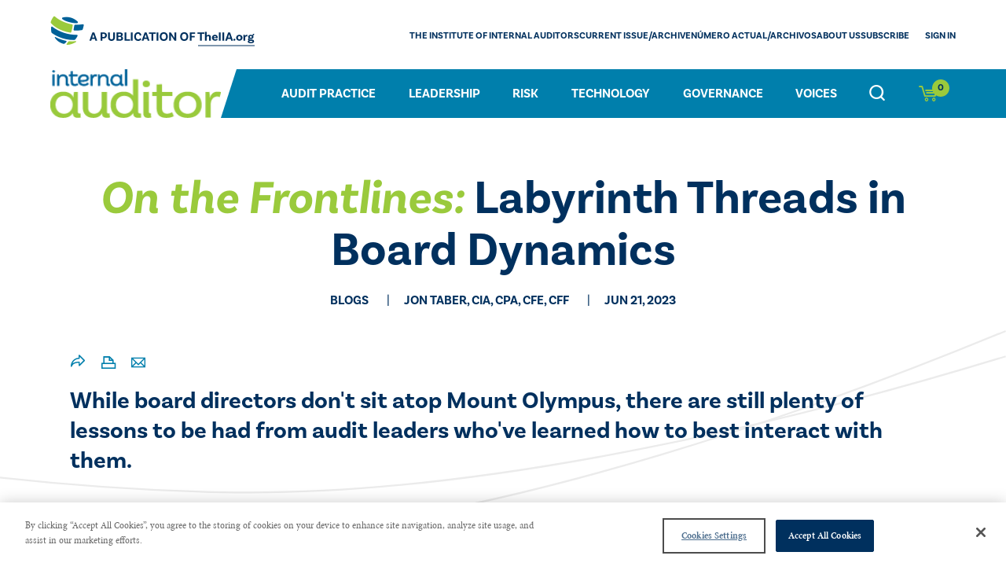

--- FILE ---
content_type: text/html; charset=utf-8
request_url: https://internalauditor.theiia.org/en/voices/2023/on-the-frontlines-labyrinth-threads-in-board-dynamics/?_t_tags=siteid%3Aa334384a-0d61-4879-994b-21b32118ee5d%2Clanguage%3Aen&_t_hit.id=EPiServer_Website_IIA_Models_Pages_MagazineResourceDetailPage/_439e8cc4-6ab4-4ba0-90be-5e83821b206a_en&_t_hit.pos=4
body_size: 8029
content:

<!DOCTYPE html>
<html lang="en">
<head>
    <!-- Google Tag Manager -->
    <script>
        (function (w, d, s, l, i) {
            w[l] = w[l] || []; w[l].push({
                'gtm.start':
                    new Date().getTime(), event: 'gtm.js'
            }); var f = d.getElementsByTagName(s)[0],
                j = d.createElement(s), dl = l != 'dataLayer' ? '&l=' + l : ''; j.async = true; j.src =
                'https://www.googletagmanager.com/gtm.js?id=' + i + dl; f.parentNode.insertBefore(j, f);
        })(window, document, 'script', 'dataLayer', 'GTM-MHDPR9B');

        function gtmPushJson(json, useReset) {
            if (json.event && window.dataLayer) {
                if (useReset) {
                    window.dataLayer.push(function () {
                        this.reset();
                    });
                }

                window.dataLayer.push(json);
            }
        }

        function gtmCommercePushjson(json, useReset) {
            if (json.event && window.dataLayer && json.ecommerce) {
                if (useReset) {
                    window.dataLayer.push(function () {
                        this.reset();
                    });
                }
                window.dataLayer.push(json);
            }
        }

    </script>
    <!-- End Google Tag Manager -->

    
<meta http-equiv="Content-Type" content="text/html; charset=utf-8">
<meta http-equiv="X-UA-Compatible" content="IE=Edge" />
<meta content="width=device-width, initial-scale=1.0, minimum-scale=1.0" name="viewport">
<title>On the Frontlines: Labyrinth Threads in Board Dynamics</title>
<meta property="og:title" content="On the Frontlines: Labyrinth Threads in Board Dynamics">
    <meta name="description" content="Tips on being a hero with the board." />
    <meta property="og:description" content="Tips on being a hero with the board.">
<meta property="og:type" content="website" />
<meta property="og:url" content="https://internalauditor.theiia.org/en/voices/2023/on-the-frontlines-labyrinth-threads-in-board-dynamics/">
<meta property="og:image" content="https://internalauditor.theiia.org/globalassets/site/magazine/voices/2023/on-the-frontlines-labyrinth-threads-in-board-dynamics/jon-taber_110x110.jpg" /><meta property="og:image:width" content="110" /><meta property="og:image:height" content="110" /><meta property="og:image" content="https://internalauditor.theiia.org/globalassets/site/magazine/voices/2023/on-the-frontlines-labyrinth-threads-in-board-dynamics/jon-taber_110x110.jpg?width=601" /><meta property="og:image:width" content="601" /><meta property="og:image:height" content="601" /><meta property="twitter:image" content="https://internalauditor.theiia.org/globalassets/site/magazine/voices/2023/on-the-frontlines-labyrinth-threads-in-board-dynamics/jon-taber_110x110.jpg?width=301" /><meta property="twitter:card" content="summary_large_image" />
<meta name='pageid' content='113404'>

<link rel="shortcut icon" href="/favicon.ico" type="image/x-icon" />
    <link rel="canonical" href="https://internalauditor.theiia.org/en/voices/2023/on-the-frontlines-labyrinth-threads-in-board-dynamics/">

<link rel='alternate' hreflang='' href='' />

    <link rel="preconnect" href="https://ajax.googleapis.com" />

    <link rel="preload" href="/assets/css/icon-fonts/fonts/icon_font.woff" as="font" type="font/woff2" crossorigin />

    
    

    <link rel="preconnect" href="https://use.typekit.net" crossorigin />
    <link rel="preload" as="style" href="https://use.typekit.net/uhe3ukj.css" />
    <link rel="stylesheet" href="https://use.typekit.net/uhe3ukj.css" media="print" onload="this.media='all'" />
    <noscript>
        <link rel="stylesheet" href="https://use.typekit.net/uhe3ukj.css" />
    </noscript>
    <link rel="stylesheet" href="https://cdn.jsdelivr.net/npm/bootstrap-icons@1.5.0/font/bootstrap-icons.css" />
    <link rel="preconnect" href="https://use.fontawesome.com" integrity="sha384-UHRtZLI+pbxtHCWp1t77Bi1L4ZtiqrqD80Kn4Z8NTSRyMA2Fd33n5dQ8lWUE00s/" crossorigin="anonymous" />
    <link rel="preload" as="style" href="https://cdnjs.cloudflare.com/ajax/libs/font-awesome/5.15.3/css/all.min.css" integrity="sha512-iBBXm8fW90+nuLcSKlbmrPcLa0OT92xO1BIsZ+ywDWZCvqsWgccV3gFoRBv0z+8dLJgyAHIhR35VZc2oM/gI1w==" crossorigin="anonymous" />
    <link rel="stylesheet" href="https://cdnjs.cloudflare.com/ajax/libs/font-awesome/5.15.3/css/all.min.css" media="print" onload="this.media='all'" integrity="sha512-iBBXm8fW90+nuLcSKlbmrPcLa0OT92xO1BIsZ+ywDWZCvqsWgccV3gFoRBv0z+8dLJgyAHIhR35VZc2oM/gI1w==" crossorigin="anonymous" />
    <noscript>
        <link rel="stylesheet" href="https://cdnjs.cloudflare.com/ajax/libs/font-awesome/5.15.3/css/all.min.css" integrity="sha512-iBBXm8fW90+nuLcSKlbmrPcLa0OT92xO1BIsZ+ywDWZCvqsWgccV3gFoRBv0z+8dLJgyAHIhR35VZc2oM/gI1w==/" crossorigin="anonymous" />
    </noscript>
    <link rel="stylesheet" href="https://cdnjs.cloudflare.com/ajax/libs/jqueryui/1.13.2/themes/base/jquery-ui.min.css">
    <![if !IE]>
    <script type="text/javascript">
        // JavaScript Document
        // SETTING MOBILE VH
        let vh = window.innerHeight * 0.01;
        document.documentElement.style.setProperty('--vh', `${vh}px`);
        window.addEventListener('resize', () => {
            let vh = window.innerHeight * 0.01;
            document.documentElement.style.setProperty('--vh', `${vh}px`);
        });
    </script>
    <![endif]>
    
    <script>
        window.dataLayer = window.dataLayer || [];
        window.productDetailAnalytics = {};
        window.membership = '';
    </script>
    
<script>
    gtmPushJson({
        'event': 'dataLayer-loaded',
        'page': {
            'pageType': 'magazineresourcedetailpage', 
            'currentTimestamp': '2026 January 17 2:44:40',
            'pageurl': '/en/voices/2023/on-the-frontlines-labyrinth-threads-in-board-dynamics/',
            'pageTitle': 'on the frontlines: labyrinth threads in board dynamics',
            'member': 'False',
            
        },
        'user': {
            'userID': 'undefined',
            'customerRegistered': 'False',
            'membershipTier': 'undefined',
            'membershipType': 'undefined'
        }
    }, false);
</script>

    

<script defer src="/dist/main.js?e0f0adca02f21eb85082"></script><link href="/dist/main.css?e0f0adca02f21eb85082" rel="stylesheet"><script type="text/javascript">var appInsights=window.appInsights||function(config){function t(config){i[config]=function(){var t=arguments;i.queue.push(function(){i[config].apply(i,t)})}}var i={config:config},u=document,e=window,o="script",s="AuthenticatedUserContext",h="start",c="stop",l="Track",a=l+"Event",v=l+"Page",r,f;setTimeout(function(){var t=u.createElement(o);t.src=config.url||"https://js.monitor.azure.com/scripts/a/ai.0.js";u.getElementsByTagName(o)[0].parentNode.appendChild(t)});try{i.cookie=u.cookie}catch(y){}for(i.queue=[],r=["Event","Exception","Metric","PageView","Trace","Dependency"];r.length;)t("track"+r.pop());return t("set"+s),t("clear"+s),t(h+a),t(c+a),t(h+v),t(c+v),t("flush"),config.disableExceptionTracking||(r="onerror",t("_"+r),f=e[r],e[r]=function(config,t,u,e,o){var s=f&&f(config,t,u,e,o);return s!==!0&&i["_"+r](config,t,u,e,o),s}),i}({instrumentationKey:"98b4e778-fb73-450f-9c71-bfed0f105e1a",sdkExtension:"a"});window.appInsights=appInsights;appInsights.queue&&appInsights.queue.length===0&&appInsights.trackPageView();</script></head>

<body class="magazine">

    <!-- Google Tag Manager (noscript) -->
    <noscript>
        <iframe src="https://www.googletagmanager.com/ns.html?id=GTM-MHDPR9B"
                height="0" width="0" style="display:none;visibility:hidden"></iframe>
    </noscript>
    <!-- End Google Tag Manager (noscript) -->

    
    

    

    <a href="#content" class="skip-content">Skip to Content</a>
    <header>
        <div>
                <a href="/en/" title="Internal Auditor (Ia) magazine" class="logo"
                   onclick="gtmPushJson({'event': 'Header_event' , 'eventCategory' : 'Navigation' ,'eventAction' : 'Header','eventLabel': 'Internal Auditor (Ia) magazine'}, true);">
                    
<img loading="lazy" src="/globalassets/site/shared-site-elements/logos/magazine/magazine-navigation/asset-1_197px.png"/>

                </a>

            <div class="toggles weco-css">
                

                <button class="icon icon-search mobile-toggle-search"></button>
                <magazine-mini-cart-mobile-icon></magazine-mini-cart-mobile-icon>
                <button class="mobile-toggle-menu">
                    <div></div>
                </button>
            </div>
            <div class="header-pane-1">
                <div class="main-nav">
                    <nav>
    <ul>
            <li>
                <a href="/en/audit-practice/"
                   onclick="gtmPushJson({ 'event': 'Main Menu_event', 'eventCategory': 'quick link clicks', 'eventAction':  'Audit Practice' , 'eventLabel': '/en/audit-practice/' }, true);">Audit Practice</a>

            </li>
            <li>
                <a href="/en/leadership/"
                   onclick="gtmPushJson({ 'event': 'Main Menu_event', 'eventCategory': 'quick link clicks', 'eventAction':  'Leadership' , 'eventLabel': '/en/leadership/' }, true);">Leadership</a>

            </li>
            <li>
                <a href="/en/risk/"
                   onclick="gtmPushJson({ 'event': 'Main Menu_event', 'eventCategory': 'quick link clicks', 'eventAction':  'Risk' , 'eventLabel': '/en/risk/' }, true);">Risk</a>

            </li>
            <li>
                <a href="/en/technology/"
                   onclick="gtmPushJson({ 'event': 'Main Menu_event', 'eventCategory': 'quick link clicks', 'eventAction':  'Technology' , 'eventLabel': '/en/technology/' }, true);">Technology</a>

            </li>
            <li>
                <a href="/en/governance/"
                   onclick="gtmPushJson({ 'event': 'Main Menu_event', 'eventCategory': 'quick link clicks', 'eventAction':  'Governance' , 'eventLabel': '/en/governance/' }, true);">Governance</a>

            </li>
            <li class="active">
                <a href="/en/voices/"
                   onclick="gtmPushJson({ 'event': 'Main Menu_event', 'eventCategory': 'quick link clicks', 'eventAction':  'Voices' , 'eventLabel': '/en/voices/' }, true);">Voices</a>

            </li>
    </ul>
</nav>
<button class="dt-toggle-search icon icon-search"></button>

<mini-cart></mini-cart>

                </div>
                <div class="utility-nav ">
                        <a href="/en/" title="The IIA" class="logo">
        
<img loading="lazy" src="/globalassets/site/shared-site-elements/logos/magazine/magazine-navigation/iia_globe_44px.png">


<img loading="lazy" src="/globalassets/site/magazine/microsoftteams-image.png">
    </a>
<nav>
    
<ul>
    
        <li>
            <a href="https://www.theiia.org/en/">The Institute of Internal Auditors</a> 
        </li>
    
        <li>
            <a href="/en/about/current-issue/">CURRENT ISSUE/ARCHIVE</a> 
        </li>
    
        <li>
            <a href="/en/about/numero-actual-archivos/">N&#250;mero actual/Archivos</a> 
        </li>
    
        <li>
            <a href="/en/about/staff/">ABOUT US</a> 
        </li>
    
        <li>
            <a href="https://www.theiia.org/en/iasubscribe/" title="Subscribe">Subscribe</a> 
        </li>
    
</ul>
</nav>
    <button class="dt-toggle-profile logged-out" data-url="/login">Sign In<span class="icon-after icon-carret-down"></span></button>





                </div>
            </div>
            <div class="header-pane-2">
                <div>
                    

                </div>
            </div>
            <div class="header-pane-3">
                <div>
                    
<form class="search" action="/en/search/">
    <label for="keyword">Search</label>

    <div>
        <input placeholder="Enter Keyword" id="keyword" type="text" name="keyword" required="" autocomplete="off" data-action-url="/en/search/">
    </div>
            <button type="submit" class="btn-primary"
                onclick="gtmPushJson({ 'event': 'search_event', 'eventCategory': 'search click', 'eventAction': 'search', 'eventLabel': '/en/search/' }, true);">
            Search
        </button>

</form>

                </div>
            </div>
            <div class="header-pane-4 mobile-cart weco-css magazine">
                <magazine-mini-cart-mobile-content></magazine-mini-cart-mobile-content>
            </div>
        </div>
    </header>


<main id="content">

    
    


<section class="hero-component-Magazine">
    <div>
        <h1><strong>On the Frontlines:</strong> Labyrinth Threads in Board Dynamics</h1>

        

        <p class="article-details">
            <span>Blogs</span>
                <span>Jon Taber, CIA, CPA, CFE, CFF</span>

                <span>Jun 21, 2023</span>
        </p>

    </div>
</section>

<section class="sbg-curved-lines s-bottom s-left">
    <div class="article-detail alt">
        <article>
            
<nav class="share">
    <ul>
        <li>
            <button class="social-share"><span class="icon"></span></button>
            <ul>
                <li><a target="_blank" href="http://www.facebook.com/share.php?u=https://internalauditor.theiia.org/en/voices/2023/on-the-frontlines-labyrinth-threads-in-board-dynamics/&title=On the Frontlines: Labyrinth Threads in Board Dynamics"><span class="icon icon-z_facebook"></span></a></li>
                <li><a target="_blank" href="http://www.linkedin.com/shareArticle?mini=true&url=https://internalauditor.theiia.org/en/voices/2023/on-the-frontlines-labyrinth-threads-in-board-dynamics/&title=On the Frontlines: Labyrinth Threads in Board Dynamics"><span class="icon icon-z_linkedin"></span></a></li>
                <li><a target="_blank" href="http://twitter.com/intent/tweet?status=On the Frontlines: Labyrinth Threads in Board Dynamics+https://internalauditor.theiia.org/en/voices/2023/on-the-frontlines-labyrinth-threads-in-board-dynamics/"><span class="icon icon-z_twitter"></span></a></li>
            </ul>
        </li>
        <li><a href="javascript:window.print()"><span class="icon icon-z_print"></span></a></li>
        <li><a href="javascript:emailCurrentPage()"><span class="icon icon-zzz_mail"></span></a></li>
    </ul>
</nav>

            <h2 class="h4">While board directors don't sit atop Mount Olympus, there are still plenty of lessons to be had from audit leaders who've learned how to best interact with them.</h2>
            

            
    <ul class="tags">
            <li><a href="/en/search/?filters=2349">Blogs</a></li>
            <li><a href="/en/search/?filters=91238">On The Frontlines</a></li>
            <li><a href="/en/search/?filters=2394">Leadership</a></li>
            <li><a href="/en/search/?filters=2396">Stakeholder Relations</a></li>
            <li><a href="/en/search/?filters=2289">Executive</a></li>
            <li><a href="/en/search/?filters=2291">Mid-Level</a></li>
            <li><a href="/en/search/?filters=2292">Stakeholder, Board, C-suite, and Audit Committee</a></li>
            <li><a href="/en/search/?filters=2293">Student</a></li>
            <li><a href="/en/search/?filters=2290">Entry Level</a></li>
            <li><a href="/en/search/?filters=2207">Global</a></li>
            <li><a href="/en/search/?filters=2176">English</a></li>
    </ul>


        </article>
    </div>
</section>

<section>
    <div>
        <div class="row row0 ha-center"><div class="block sectionblock col-lg-10 col-md-10 col-sm-12 col-xs-12 five-sixths ">        <section class="">
            <div>
                <div class="row row0 "><div class="block imagewithcaptionblock col-lg-4 col-md-6 col-sm-12 col-xs-12 displaymode-one-third "><div class="card img-caption img-top">
    <picture><source media="(max-width: 575.9px)" srcset="/globalassets/site/magazine/voices/2023/on-the-frontlines-labyrinth-threads-in-board-dynamics/jon-taber_695x477.jpg?width=300&quality=100" /><source media="(min-width: 300px)" srcset="/globalassets/site/magazine/voices/2023/on-the-frontlines-labyrinth-threads-in-board-dynamics/jon-taber_695x477.jpg" /><img alt="" src="/globalassets/site/magazine/voices/2023/on-the-frontlines-labyrinth-threads-in-board-dynamics/jon-taber_695x477.jpg?width=400&quality=100" /></picture>
  
    <div>
        
        
    </div>
</div>
</div><div class="block contentblock col-lg-8 col-md-6 col-sm-12 col-xs-12 displaymode-two-thirds ">
<p>Embarking on a career in internal audit is much like navigating the labyrinth that Daedalus, the renowned architect in Greek mythology, skillfully crafted. Within this maze, audit leaders often run into unexpected twists and turns, complex decisions, and challenging situations &mdash; like the unwelcome Minotaur.&nbsp;</p>
</div></div><div class="row row1 "><div class="block contentblock col-lg-12 col-md-12 col-sm-12 col-xs-12  ">
<p>Yet, as the Greek hero Theseus conquered the labyrinth with the assistance of Ariadne, audit leaders may find their compass in the form of their organization's board of directors. Just as Ariadne&rsquo;s thread guided Theseus out of the labyrinth, the wisdom and guidance of the board can navigate audit leaders through the intricacies of their journey.</p>
<h3>Learning from the Board</h3>
<p>Chris Patrick, CAE at Sunlight Financial, shared that powerful lessons from the board come from the questions they ask. Much like Coeus, the Titan god of intelligence and far-sight, board members&rsquo; inquisitive minds challenge audit leaders. In his own words, &ldquo;I find value in those discussions, [in] the questions they ask. The questions really challenge me to want to bring more to the table.&rdquo;</p>
<p>A fascinating example of this relationship comes from Tom McLeod, a seasoned audit leader from Australia, who recalls an interaction with an audit committee chair. In a meeting addressing a modest $40,000 fraud case, the chair's unexpected query about the investigation's cost sparked a pivotal moment. The investigation's total of $80,000 caused a wave of surprise, prompting the chair to impart a critical lesson. He said, "When you next have $100, I want you to spend $90 on prevention; $7 on detection and $3 on investigation.&rdquo;</p>
<p>The committee also decided to use the fraud case as an employee training exercise, a decision that led to some surprising revelations. Despite explicit instructions in the training to look for fraudulent behavior, the average number of missteps employees identified was less than 20%, underscoring a gap in the staff&rsquo;s understanding of fraud, even when they were instructed to look out for it. The committee praised the exercise as more valuable than an audit. Much like Hygieia, the Greek goddess of good health, the chair&rsquo;s lesson to us all was that an ounce of prevention is worth a pound of cure. Tom's story underscores the immense value that a supportive board can bring to an organization.</p>
<h3>Communicating with the Board</h3>
<p>When it comes to interacting with the board, word choice is essential, a lesson deeply rooted in the myth of Echo, who was cursed to merely repeat the words of others. Kara Falco, director of internal audit at Casey&rsquo;s, understands well the power of being selective with words, such as relaying to the board only what they &ldquo;need to hear, nothing more, nothing less.&rdquo;</p>
<p>Rob King, CAE at FedEx, adding to this thread of wisdom, emphasizes the importance of succinct communication, persuasive storytelling over monotonous slide-reading, and comprehensive preparation to tackle board members' questions. &ldquo;Over-prepare so that you are ready for questions and discussions,&rdquo; says King. &ldquo;Anticipate questions from the board perspective. It will improve your performance and instill confidence as you build credibility and trust.&rdquo; As Hermes, the messenger, can convey messages between multiple worlds, audit leaders must do the same, translating &ldquo;audit speak&rdquo; into business insights.</p>
<h3>Maintaining Integrity and Diplomacy</h3>
<p>Karl Stingily, the CAE at Caesars Entertainment, underscores the necessity of maintaining independence and honesty, characteristics displayed by Heracles. He highlights the importance of professional integrity in successfully serving as an audit leader, even during potential political implications. On one occasion, a former chair of the audit committee gave Karl direction that he personally disagreed with. In a bold example of independence, Karl remained steadfast in his opinion, despite the uncomfortable disagreement.</p>
<p>Sabine Charles, CAE at Touro University, shares similar insights. &ldquo;At the end of the day, we have to communicate clearly and concisely and be able to present even bad news in a diplomatic fashion.&rdquo; As Hermes had to employ diplomacy to negotiate between warring parties, audit leaders must be effective in communicating unwelcome news.</p>
<p>Collectively, these stories from the labyrinth of the internal audit profession illustrate the dynamics between audit leaders and the board. Each story adds a unique strand to the thread leading out of the maze. Like the mythical Greek labyrinth, the internal audit profession is filled with challenges, but with the right guidance and wisdom, we can conquer it and thrive.</p>
<p><em>Jon Taber will be moderating a discussion on board dynamics at&nbsp;</em><em><a class="greenup-back" href="https://www.theiia.org/en/events/conference/hybrid-conferences/international-conference/program/">The IIA&rsquo;s 2023 International Conference in Amsterdam</a>&nbsp;</em><em>on July 10.&nbsp;</em></p>
</div></div>
            </div>
        </section>
</div></div>
        <div class="row ha-center">
            <div class="col-xs-12 col-md-12">
                <div class="contact-wrap">

<div class="card contact-card desc-right">
    <div>
        <div>
            <div>
                <h4 >Jon Taber, CIA, CPA, CFE, CFF</h4>
            </div>

        </div>
    </div>
    <div>

            <div class="add-read-more">
                <div class="collapse" id="collapseSummary">
                    <p class="desc"><p><span class="s2">John Taber is an internal audit manager at Casey&rsquo;s in Ankeny, Iowa.</span></p></p>
                </div>
                <a class="read-more-less collapsed" data-toggle="collapse"  aria-expanded="false" aria-controls="collapseSummary"></a>
            </div>
                    </div>
</div></div>
            </div>
        </div>
    </div>
</section>

<section>
    <div>
        <hr />
    </div>
</section>

<section>
    <div>
        <div class="row row0 "><div class="block resourcescarouselblock col-lg-12 col-md-12 col-sm-12 col-xs-12  "><div class="resource-carousel">
        <h3>Learn more with our other resources</h3>
            <div class="owl-carousel carousel-columns counter-slash dots-below-centered " data-options="{&quot;nav&quot;:true,&quot;navText&quot;:[&quot;&quot;,&quot;&quot;]}" role="feed">

<div class="item">
    <span>Articles</span>
    <h2 class="h5"><a class="btn-secondary" href="/en/articles/2026/january/online-exclusive-internal-audits-advisory-shift/">Online Exclusive: Internal Audit’s Advisory Shift</a></h2>
    </div>

<div class="item">
    <span>Blogs</span>
    <h2 class="h5"><a class="btn-secondary" href="/en/voices/2026/january/building-a-better-auditor-always-a-student/">Building a Better Auditor: Always a Student</a></h2>
    </div>

<div class="item">
    <span>Blogs</span>
    <h2 class="h5"><a class="btn-secondary" href="/en/voices/2026/january/top-10-blog-posts-of-2025/">Top 10 Blog Posts of 2025</a></h2>
    </div>

<div class="item">
    <span>Blogs</span>
    <h2 class="h5"><a class="btn-secondary" href="/en/articles/2025/december/voice-of-the-ceo-celebrating-a-year-of-transformation/">Voice of the CEO: Celebrating a Year of Transformation</a></h2>
    </div>
        </div>
    </div></div></div>
    </div>
</section>

<section class="no-pad bg-primary-2">
    <div>
        
    </div>
</section>

</main>
  <footer>
    <div>
        <nav class="social">
          <ul>
                          <li>
                <a href="https://www.linkedin.com/company/the-institute-of-internal-auditors-inc" target="_blank"
                   onclick="gtmPushJson({'event': 'Footer_event' , 'eventCategory' : 'Navigation' ,'eventAction' : 'linked','eventLabel':  'https://www.linkedin.com/company/the-institute-of-internal-auditors-inc' }, true);"><span class="fab fa-linkedin"></span></a>
              </li>
                          <li>
                <a href="http://www.twitter.com/TheIIA" target="_blank"
                   onclick="gtmPushJson({'event': 'Footer_event' , 'eventCategory' : 'Navigation' ,'eventAction' : 'Twitter','eventLabel':  'http://www.twitter.com/TheIIA' }, true);"><span class="fab fa-twitter"></span></a>
              </li>
                      </ul>
        </nav>
      <nav class="footer">
        
<ul>
    
        <li>
            <a href="https://www.theiia.org/en/Privacy-Policy/contact-us/">CONTACT US</a> 
        </li>
    
        <li>
            <a href="https://www.theiia.org/en/Privacy-Policy/">PRIVACY POLICY</a> 
        </li>
    
        <li>
            <a href="https://www.theiia.org/en/group-services/advertising-and-sponsorship/">Advertise With Us</a> 
        </li>
    
</ul>
      </nav>
        <p class="copyright">Copyright &copy; 2026 The Institute of Internal Auditors. All Right Reserved.</p>
    </div>
  </footer>



    <add-to-cart-modal></add-to-cart-modal>
    <remove-from-cart-confirmation-modal></remove-from-cart-confirmation-modal>
    <add-membership-to-cart></add-membership-to-cart>

    <script type="text/javascript" src="https://dl.episerver.net/13.6.1/epi-util/find.js"></script>
<script type="text/javascript">
if(typeof FindApi === 'function'){var api = new FindApi();api.setApplicationUrl('/');api.setServiceApiBaseUrl('/find_v2/');api.processEventFromCurrentUri();api.bindWindowEvents();api.bindAClickEvent();api.sendBufferedEvents();}
</script>

    <script>
    var gaConfig = {
        memberTier: "",
        memberStatus: ""
    }
    </script>
    <script src="https://cdnjs.cloudflare.com/ajax/libs/jquery/3.6.3/jquery.min.js" integrity="sha512-STof4xm1wgkfm7heWqFJVn58Hm3EtS31XFaagaa8VMReCXAkQnJZ+jEy8PCC/iT18dFy95WcExNHFTqLyp72eQ==" crossorigin="anonymous" referrerpolicy="no-referrer"></script>
    <script src="https://cdnjs.cloudflare.com/ajax/libs/jqueryui/1.13.2/jquery-ui.min.js"></script>
</body>
</html>


--- FILE ---
content_type: text/javascript
request_url: https://polo.feathr.co/v1/analytics/match/script.js?a_id=5efba808168375abc27be6c4&pk=feathr
body_size: -281
content:
(function (w) {
    
        
    if (typeof w.feathr === 'function') {
        w.feathr('integrate', 'ttd', '696ba05cc30abd00028e5f83');
    }
        
        
    if (typeof w.feathr === 'function') {
        w.feathr('match', '696ba05cc30abd00028e5f83');
    }
        
    
}(window));